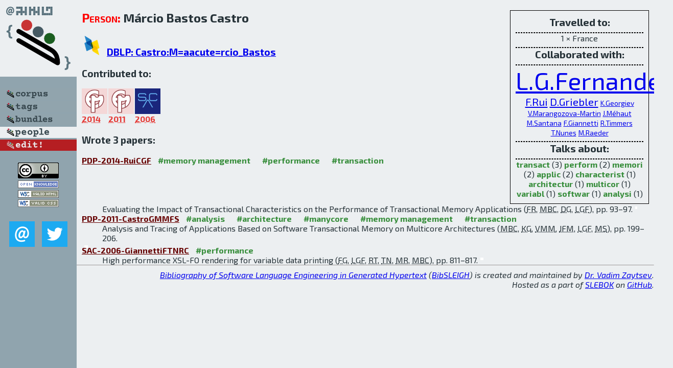

--- FILE ---
content_type: text/html; charset=utf-8
request_url: http://bibtex.github.io/person/Marcio_Bastos_Castro.html
body_size: 2366
content:
<!DOCTYPE html>
<html>
<head>
	<meta http-equiv="Content-Type" content="text/html; charset=UTF-8"/>
	<meta name="keywords" content="software linguistics, software language engineering, book of knowledge, glossary, academic publications, scientific research, open knowledge, open science"/>
	<title>BibSLEIGH — Marcio_Bastos_Castro</title>
	<link href="../stuff/bib.css" rel="stylesheet" type="text/css"/>
	<link href='http://fonts.googleapis.com/css?family=Exo+2:400,700,400italic,700italic' rel='stylesheet' type='text/css'>
	<script src="../stuff/jquery.min.js" type="text/javascript"></script>
</head>
<body>
<div class="left">
	<a href="../index.html"><img src="../stuff/bibsleigh.png" alt="BibSLEIGH" title="BibSLEIGH" class="pad"/></a>

	<div class="pad">
		<a href="../index.html"><img src="../stuff/p-corpus.png" alt="BibSLEIGH corpus" title="All papers in the corpus"/></a><br/>
		<a href="../tag/index.html"><img src="../stuff/p-tags.png" alt="BibSLEIGH tags" title="All known tags"/></a><br/>
		<a href="../bundle/index.html"><img src="../stuff/p-bundles.png" alt="BibSLEIGH bundles" title="All selected bundles"/></a><br/>
		<a href="../person/index.html"><img src="../stuff/a-people.png" alt="BibSLEIGH people" title="All contributors"/></a><br/>
<a href="https://github.com/slebok/bibsleigh/edit/master/people/Marcio_Bastos_Castro.json"><img src="../stuff/edit.png" alt="EDIT!" title="EDIT!"/></a>
	</div>
	<a href="http://creativecommons.org/licenses/by/4.0/" title="CC-BY"><img src="../stuff/cc-by.png" alt="CC-BY"/></a><br/>
	<a href="http://opendatacommons.org/licenses/by/summary/" title="Open Knowledge"><img src="../stuff/open-knowledge.png" alt="Open Knowledge" /></a><br/>
	<a href="http://validator.w3.org/check/referer" title="XHTML 1.0 W3C Rec"><img src="../stuff/xhtml.png" alt="XHTML 1.0 W3C Rec" /></a><br/>
	<a href="http://jigsaw.w3.org/css-validator/check/referer" title="CSS 2.1 W3C CanRec"><img src="../stuff/css.png" alt="CSS 2.1 W3C CanRec" class="pad" /></a><br/>
	<div class="sm">
		<a href="../mailto:vadim@grammarware.net"><img src="../stuff/email.png" alt="email" title="Complain!" /></a>
		<a href="https://twitter.com/intent/tweet?screen_name=grammarware"><img src="../stuff/twitter.png" alt="twitter" title="Mention!" /></a>
	</div>

</div>
<div class="main"><div class="tbox"><code>Travelled to:</code><hr/>1 × France<hr/><code>Collaborated with:</code><hr/><span style="font-size:300.0%"><a href="../person/Luiz_Gustavo_Fernandes.html">L.G.Fernandes</a></span>
<span style="font-size:128.57142857142858%"><a href="../person/Fernando_Rui.html">F.Rui</a></span>
<span style="font-size:128.57142857142858%"><a href="../person/Dalvan_Griebler.html">D.Griebler</a></span>
<span style="font-size:85.71428571428572%"><a href="../person/Kiril_Georgiev.html">K.Georgiev</a></span>
<span style="font-size:85.71428571428572%"><a href="../person/Vania_Marangozova-Martin.html">V.Marangozova-Martin</a></span>
<span style="font-size:85.71428571428572%"><a href="../person/Jean-Francois_Mehaut.html">J.Méhaut</a></span>
<span style="font-size:85.71428571428572%"><a href="../person/Miguel_Santana.html">M.Santana</a></span>
<span style="font-size:85.71428571428572%"><a href="../person/Fabio_Giannetti.html">F.Giannetti</a></span>
<span style="font-size:85.71428571428572%"><a href="../person/Rogerio_Timmers.html">R.Timmers</a></span>
<span style="font-size:85.71428571428572%"><a href="../person/Thiago_Nunes.html">T.Nunes</a></span>
<span style="font-size:85.71428571428572%"><a href="../person/Mateus_Raeder.html">M.Raeder</a></span><hr/><code>Talks about:</code><hr/><span class="tag"><a href="../word/transact.html">transact</a></span> (3) 
<span class="tag"><a href="../word/perform.html">perform</a></span> (2) 
<span class="tag"><a href="../word/memori.html">memori</a></span> (2) 
<span class="tag"><a href="../word/applic.html">applic</a></span> (2) 
<span class="tag"><a href="../word/characterist.html">characterist</a></span> (1) 
<span class="tag"><a href="../word/architectur.html">architectur</a></span> (1) 
<span class="tag"><a href="../word/multicor.html">multicor</a></span> (1) 
<span class="tag"><a href="../word/variabl.html">variabl</a></span> (1) 
<span class="tag"><a href="../word/softwar.html">softwar</a></span> (1) 
<span class="tag"><a href="../word/analysi.html">analysi</a></span> (1)</div>
<h2><span class="ttl"> Person:</span> Márcio Bastos Castro</h2>
<h3><img src="../stuff/ico-dblp.png" alt="DBLP"/> <a href="http://dblp.uni-trier.de/pers/hd/c/Castro:M=aacute=rcio_Bastos">DBLP: Castro:M=aacute=rcio_Bastos</a></h3><h3>Contributed to:</h3><div class="minibar"><div><a href="../PDP-2014.html" title="PDP 2014"><img src="../stuff/pdp.png" class="abc" alt="PDP 2014"/></a><abbr title="2014">2014</abbr></div>
<div><a href="../PDP-2011.html" title="PDP 2011"><img src="../stuff/pdp.png" class="abc" alt="PDP 2011"/></a><abbr title="2011">2011</abbr></div>
<div><a href="../SAC-2006.html" title="SAC 2006"><img src="../stuff/sac.png" class="abc" alt="SAC 2006"/></a><abbr title="2006">2006</abbr></div><br style="clear:left"/></div><h3>Wrote 3 papers:</h3><dl class="toc"><dt><a href="../PDP-2014-RuiCGF.html">PDP-2014-RuiCGF</a> <span class="tag"><a href="../tag/memory%20management.html" title="memory management">#memory management</a></span> <span class="tag"><a href="../tag/performance.html" title="performance">#performance</a></span> <span class="tag"><a href="../tag/transaction.html" title="transaction">#transaction</a></span></dt><dd>Evaluating the Impact of Transactional Characteristics on the Performance of Transactional Memory Applications (<abbr title="Fernando Rui">FR</abbr>, <abbr title="Márcio Bastos Castro">MBC</abbr>, <abbr title="Dalvan Griebler">DG</abbr>, <abbr title="Luiz Gustavo Fernandes">LGF</abbr>), pp. 93–97.</dd> <div class="pagevis" style="width:4px"></div>
<dt><a href="../PDP-2011-CastroGMMFS.html">PDP-2011-CastroGMMFS</a> <span class="tag"><a href="../tag/analysis.html" title="analysis">#analysis</a></span> <span class="tag"><a href="../tag/architecture.html" title="architecture">#architecture</a></span> <span class="tag"><a href="../tag/manycore.html" title="manycore">#manycore</a></span> <span class="tag"><a href="../tag/memory%20management.html" title="memory management">#memory management</a></span> <span class="tag"><a href="../tag/transaction.html" title="transaction">#transaction</a></span></dt><dd>Analysis and Tracing of Applications Based on Software Transactional Memory on Multicore Architectures (<abbr title="Márcio Bastos Castro">MBC</abbr>, <abbr title="Kiril Georgiev">KG</abbr>, <abbr title="Vania Marangozova-Martin">VMM</abbr>, <abbr title="Jean-François Méhaut">JFM</abbr>, <abbr title="Luiz Gustavo Fernandes">LGF</abbr>, <abbr title="Miguel Santana">MS</abbr>), pp. 199–206.</dd> <div class="pagevis" style="width:7px"></div>
<dt><a href="../SAC-2006-GiannettiFTNRC.html">SAC-2006-GiannettiFTNRC</a> <span class="tag"><a href="../tag/performance.html" title="performance">#performance</a></span></dt><dd>High performance XSL-FO rendering for variable data printing (<abbr title="Fabio Giannetti">FG</abbr>, <abbr title="Luiz Gustavo Fernandes">LGF</abbr>, <abbr title="Rogerio Timmers">RT</abbr>, <abbr title="Thiago Nunes">TN</abbr>, <abbr title="Mateus Raeder">MR</abbr>, <abbr title="Márcio Bastos Castro">MBC</abbr>), pp. 811–817.</dd> <div class="pagevis" style="width:6px"></div></dl>
</div>
<hr style="clear:both"/>
<div class="last">
	<em>
		<a href="http://bibtex.github.io">Bibliography of Software Language Engineering in Generated Hypertext</a>
		(<a href="http://github.com/slebok/bibsleigh">BibSLEIGH</a>) is
		created and maintained by <a href="http://grammarware.github.io/">Dr. Vadim Zaytsev</a>.<br/>
		Hosted as a part of <a href="http://slebok.github.io/">SLEBOK</a> on <a href="http://www.github.com/">GitHub</a>.
	</em>
</div>
</body>
</html>